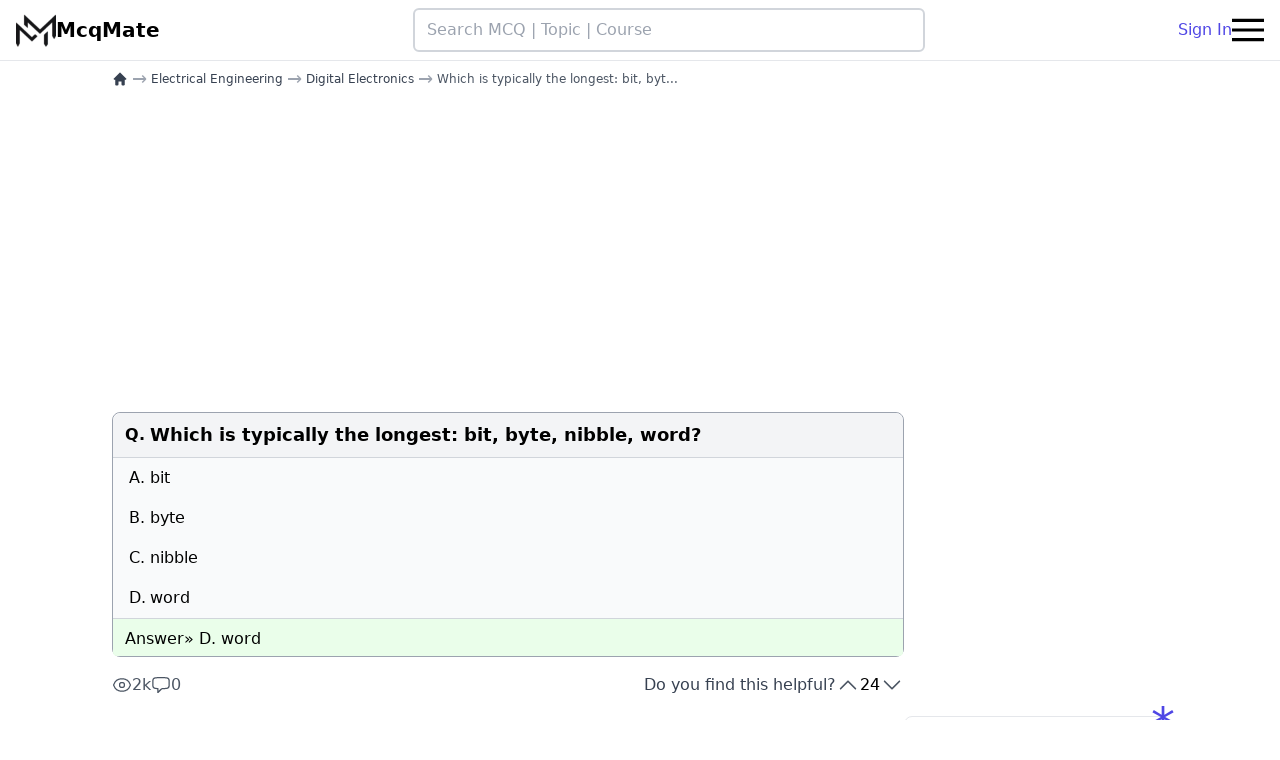

--- FILE ---
content_type: text/html; charset=utf-8
request_url: https://www.google.com/recaptcha/api2/aframe
body_size: 265
content:
<!DOCTYPE HTML><html><head><meta http-equiv="content-type" content="text/html; charset=UTF-8"></head><body><script nonce="8vI9iH0l0KRQmQifY2v1PA">/** Anti-fraud and anti-abuse applications only. See google.com/recaptcha */ try{var clients={'sodar':'https://pagead2.googlesyndication.com/pagead/sodar?'};window.addEventListener("message",function(a){try{if(a.source===window.parent){var b=JSON.parse(a.data);var c=clients[b['id']];if(c){var d=document.createElement('img');d.src=c+b['params']+'&rc='+(localStorage.getItem("rc::a")?sessionStorage.getItem("rc::b"):"");window.document.body.appendChild(d);sessionStorage.setItem("rc::e",parseInt(sessionStorage.getItem("rc::e")||0)+1);localStorage.setItem("rc::h",'1767696965751');}}}catch(b){}});window.parent.postMessage("_grecaptcha_ready", "*");}catch(b){}</script></body></html>

--- FILE ---
content_type: application/x-javascript
request_url: https://mcqmate.com/build/assets/app-BO9Klyof.js
body_size: 740
content:
document.addEventListener("DOMContentLoaded",function(){const t=document.querySelectorAll(".navbar-burger"),l=document.querySelectorAll(".navbar-menu");if(t.length&&l.length)for(var n=0;n<t.length;n++)t[n].addEventListener("click",function(){for(var a=0;a<l.length;a++)l[a].classList.toggle("hidden")});const e=document.querySelectorAll(".navbar-close"),r=document.querySelectorAll(".navbar-backdrop");if(e.length)for(var n=0;n<e.length;n++)e[n].addEventListener("click",function(){for(var o=0;o<l.length;o++)l[o].classList.toggle("hidden")});if(r.length)for(var n=0;n<r.length;n++)r[n].addEventListener("click",function(){for(var o=0;o<l.length;o++)l[o].classList.toggle("hidden")})});var d=document.querySelectorAll(".theme-toggle");d.forEach(function(t){t.addEventListener("click",function(){localStorage.getItem("color-theme")?localStorage.getItem("color-theme")==="light"?(document.documentElement.classList.add("dark"),localStorage.setItem("color-theme","dark")):(document.documentElement.classList.remove("dark"),localStorage.setItem("color-theme","light")):document.documentElement.classList.contains("dark")?(document.documentElement.classList.remove("dark"),localStorage.setItem("color-theme","light")):(document.documentElement.classList.add("dark"),localStorage.setItem("color-theme","dark"))})});var c=window.pageYOffset;window.onscroll=function(){var t=window.pageYOffset;t>1e3&&(c>t?document.getElementById("main_navbar").style.top="0":document.getElementById("main_navbar").style.top="-70px"),c=t};function m(){var t="mcqmate_recently_visited",l=7,n=JSON.parse(window.localStorage.getItem(t)),e=n??[],r=window.location.href,a=document.querySelector('meta[name="recent_visit_title"]');if(a)var o=a.content;if(!(!o||o.length<5||!r||r.length<5)){var i={title:o,url:r};e.length==0?(e.push(i),window.localStorage.setItem(t,JSON.stringify(e))):(e=e.filter(function(s){return s.title!==o}),e.unshift(i),window.localStorage.setItem(t,JSON.stringify(e))),e.length>l&&(e.splice(l),window.localStorage.setItem(t,JSON.stringify(e)))}}m();(function(){var l="mcqmate_recently_visited",n=JSON.parse(window.localStorage.getItem(l)),e=n??[];let r=document.getElementById("recent_visits_container"),a=document.getElementById("links_container");if(e&&r&&e.length>0){r.classList.remove("hidden"),a.innerHTML="";for(let o=0;o<e.length;o++)a.innerHTML+='<a href="'+e[o].url+'">'+e[o].title+"</a>",o<e.length-1&&(a.innerHTML+='<hr class="dark:border-gray-600/50">')}})();typeof analyticPayload<"u"&&fetch("/api/analytics",{method:"POST",headers:{"Content-Type":"application/json"},body:JSON.stringify({_token:document.head.querySelector('meta[name="csrf-token"]').content,data:analyticPayload})});function g(t,l,n=8e3){let e=document.createElement("div");e.className="fixed bottom-8 right-2 w-full max-w-md bg-green-500 py-2 px-4 rounded-md text-white text-center flex gap-4 z-50",t==="success"?e.classList.add("bg-green-500"):t==="error"?e.classList.add("bg-red-500"):e.classList.add("bg-primary-500"),e.innerHTML=`<p>${l}</p>`;let r=document.createElement("span");r.className="absolute flex items-center justify-center w-6 h-6 font-bold bg-gray-500 rounded-full cursor-pointer -top-2 -right-1",r.innerHTML="&times;",r.onclick=function(){this.parentNode.remove()},e.appendChild(r),document.body.appendChild(e),setTimeout(()=>{e.remove()},n)}document.addEventListener("livewire:init",()=>{Livewire.on("notify",t=>{g(t.type,t.message)})});
